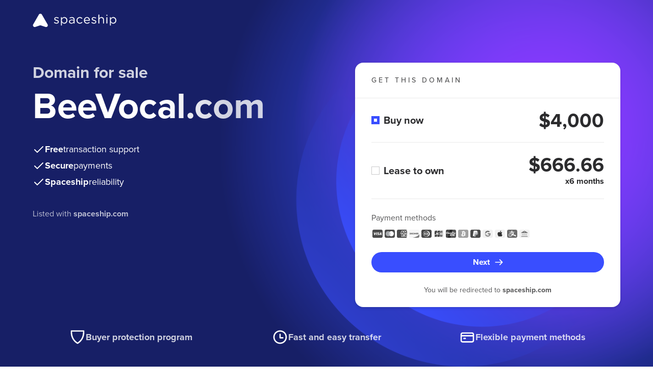

--- FILE ---
content_type: text/html
request_url: http://beevocal.com/
body_size: 4756
content:
<!doctype html>
<html lang="en">
<head>
    <meta charset="UTF-8">
    <meta name="viewport"
          content="width=device-width, user-scalable=no, initial-scale=1.0, maximum-scale=1.0, minimum-scale=1.0">
    <meta http-equiv="X-UA-Compatible" content="ie=edge">
    <meta name="description" content="BeeVocal.com is for sale on Spaceship. Secure checkout and quick transfer. See all purchase options. No hidden fees.">

    <!-- Open Graph -->
    <meta property="og:title" content="Buy BeeVocal.com | Spaceship">
    <meta property="og:description" content="Own BeeVocal.com today. Secure checkout and guided transfer support. No hidden fees.">
    <meta property="og:type" content="website">
    <meta property="og:url" content="https://beevocal.com">
    <meta property="og:site_name" content="Spaceship">
    <meta property="og:locale" content="en_US">

    <!-- Twitter (X) -->
    <meta name="twitter:card" content="summary">
    <meta name="twitter:title" content="Buy BeeVocal.com | Spaceship">
    <meta name="twitter:description" content="Own BeeVocal.com today. Secure checkout and guided transfer support. No hidden fees.">
    <meta name="twitter:site" content="@spaceship">

    <!-- Canonical -->
    <link rel="canonical" href="https://beevocal.com">

    <link rel="stylesheet" href="https://forsale.spaceship-cdn.com/static/version/0.29.2/main.css">
    <title>BeeVocal.com for sale | Spaceship.com</title>
    <link rel="apple-touch-icon" sizes="57x57" href="https://forsale.spaceship-cdn.com/static/version/0.29.2/assets/fonts/apple-touch-icon-57x57.png">
    <link rel="apple-touch-icon" sizes="60x60" href="https://forsale.spaceship-cdn.com/static/version/0.29.2/assets/fonts/apple-touch-icon-60x60.png">
    <link rel="apple-touch-icon" sizes="72x72" href="https://forsale.spaceship-cdn.com/static/version/0.29.2/assets/fonts/apple-touch-icon-72x72.png">
    <link rel="apple-touch-icon" sizes="76x76" href="https://forsale.spaceship-cdn.com/static/version/0.29.2/assets/fonts/apple-touch-icon-76x76.png">
    <link rel="apple-touch-icon" sizes="114x114" href="https://forsale.spaceship-cdn.com/static/version/0.29.2/assets/fonts/apple-touch-icon-114x114.png">
    <link rel="apple-touch-icon" sizes="120x120" href="https://forsale.spaceship-cdn.com/static/version/0.29.2/assets/fonts/apple-touch-icon-120x120.png">
    <link rel="apple-touch-icon" sizes="144x144" href="https://forsale.spaceship-cdn.com/static/version/0.29.2/assets/fonts/apple-touch-icon-144x144.png">
    <link rel="apple-touch-icon" sizes="152x152" href="https://forsale.spaceship-cdn.com/static/version/0.29.2/assets/fonts/apple-touch-icon-152x152.png">
    <link rel="apple-touch-icon" sizes="180x180" href="https://forsale.spaceship-cdn.com/static/version/0.29.2/assets/fonts/apple-touch-icon-180x180.png">
    <link rel="icon" type="image/png" sizes="16x16" href="https://forsale.spaceship-cdn.com/static/version/0.29.2/assets/fonts/favicon-16x16.png">
    <link rel="icon" type="image/png" sizes="32x32" href="https://forsale.spaceship-cdn.com/static/version/0.29.2/assets/fonts/favicon-32x32.png">
    <link rel="icon" type="image/png" sizes="96x96" href="https://forsale.spaceship-cdn.com/static/version/0.29.2/assets/fonts/favicon-96x96.png">
    <link rel="icon" type="image/png" sizes="192x192" href="https://forsale.spaceship-cdn.com/static/version/0.29.2/assets/fonts/android-icon-192x192.png">
    <link rel="icon" type="image/png" sizes="512x512" href="https://forsale.spaceship-cdn.com/static/version/0.29.2/assets/fonts/favicon-512x512.png">
    <link rel="manifest" href="https://forsale.spaceship-cdn.com/static/version/0.29.2/assets/fonts/manifest.json">

    <script type="application/ld+json">
{
  "@context": "https://schema.org",
  "@type": "FAQPage",
  "mainEntity": [
    {
      "@type": "Question",
      "name": "How fast is the domain transfer?",
      "acceptedAnswer": {
        "@type": "Answer",
        "text": "Transfer timing depends on the domain's current registrar and the transfer method. Spaceship provides guided transfer support and helps monitor the process until completion."
      }
    },
    {
      "@type": "Question",
      "name": "Is the payment and domain transfer secure?",
      "acceptedAnswer": {
        "@type": "Answer",
        "text": "Yes. Transactions are processed via Spaceship's secure checkout, and the transfer process is guided and monitored until completion."
      }
    },
    {
      "@type": "Question",
      "name": "Can I make an offer?",
      "acceptedAnswer": {
        "@type": "Answer",
        "text": "If enabled by the seller, you can submit an offer directly on the For Sale Page."
      }
    },
    {
      "@type": "Question",
      "name": "Is Lease-to-Own (LTO) available for this domain?",
      "acceptedAnswer": {
        "@type": "Answer",
        "text": "Lease-to-Own plans may be available depending on seller settings. If available, you can select the Lease-to-Own option during checkout."
      }
    },
    {
      "@type": "Question",
      "name": "Will I get an invoice or receipt?",
      "acceptedAnswer": {
        "@type": "Answer",
        "text": "Yes. A receipt/invoice is provided after purchase and will be available in your account or sent by email."
      }
    }
  ]
}
</script>
<script type="application/ld+json">
{
  "@context": "https://schema.org",
  "@type": "Product",
  "name": "BeeVocal.com",
  "description": "BeeVocal.com is for sale on Spaceship. Secure checkout and quick transfer. No hidden fees.",
  "brand": {
    "@type": "Organization",
    "name": "Spaceship"
  },
  "url": "https://beevocal.com",
  "offers": {
    "@type": "Offer",
    "price": "4000",
    "priceCurrency": "USD",
    "availability": "https://schema.org/InStock",
    "url": "https://beevocal.com"
  },
  "isRelatedTo": {
    "@type": "WebSite",
    "name": "BeeVocal.com",
    "url": "https://beevocal.com"
  }
}
</script>
</head>








<body>
<div class="marketplace-parkingpage-ui-scope gb-scope-sds">
    <div class="app">
        <header class="mp-header">
    <div class="mp-header__container gb-container">
        <a data-zid="logo" aria-label="Spaceship" href="https://www.spaceship.com/" class="mp-header__logo-link">
            <img width="165" height="28" class="gb-d-none gb-d-md-block mp-header__logo-icon" src="https://forsale.spaceship-cdn.com/static/version/0.29.2/assets/fonts/spaceship-logo.svg" alt="Spaceship logo" />
            <img width="24" height="24" class="gb-d-md-none" src="https://forsale.spaceship-cdn.com/static/version/0.29.2/assets/fonts/spaceship-logo-small.svg" alt="Spaceship logo" />
        </a>
    </div>
</header>

        <main class="mp-main">
            <div class="mp-main__container gb-container">
                <div class="domain">
                    <div id="domain-info" class="domain__info">
                        <p class="domain__info-reason" data-zid="domainInfoReason">Domain for sale</p>
                        <h1 class="domain__info-title" data-zid="domainInfoTitle">
                            <span class="domain__info-title-text">BeeVocal.com</span>
                        </h1>


                        <ul class="domain__info-advantages-list">
                            <li class="domain__info-advantages-list-item" data-zid="domainInfoFreeRow">
                                <img width="24" height="24" src="https://forsale.spaceship-cdn.com/static/version/0.29.2/assets/fonts/regular-tick.svg" alt="Free transaction support" />
                                <strong class="domain__info-advantages-list-item-bold" data-zid="domainInfoFree">Free</strong> <span class="domain__info-advantages-list-item-text" data-zid="domainInfoFreeText">transaction support</span>
                            </li>

                            <li class="domain__info-advantages-list-item" data-zid="domainInfoSecureRow">
                                <img width="24" height="24" src="https://forsale.spaceship-cdn.com/static/version/0.29.2/assets/fonts/regular-tick.svg" alt="Secure payments" />
                                <strong class="domain__info-advantages-list-item-bold" data-zid="domainInfoSecure">Secure</strong> <span class="domain__info-advantages-list-item-text" data-zid="domainInfoSecureText">payments</span>
                            </li>

                            <li class="domain__info-advantages-list-item" data-zid="domainInfoSecureRow">
                                <img width="24" height="24" src="https://forsale.spaceship-cdn.com/static/version/0.29.2/assets/fonts/regular-tick.svg" alt="Spaceship reliability" />
                                <strong class="domain__info-advantages-list-item-bold" data-zid="domainInfoSecure">Spaceship</strong> <span class="domain__info-advantages-list-item-text" data-zid="domainInfoSecureText">reliability</span>
                            </li>
                        </ul>
                        <p class="domain__info-caption gb-d-none gb-d-lg-block">
                            Listed with <a href="https://www.spaceship.com" target="_blank"><strong>spaceship.com</strong></a>
                        </p>
                    </div>

                            <div class="domain__card domain-card-with-options">
                                    <div class="domain-card-with-options__title-wrapper">
                                        <p class="domain-card-with-options__title" data-zid="domainCardWithOptionsTitle">get this domain</p>
                                        <hr class="domain-card-with-options__title-divider">
                                    </div>

                                <div role="radiogroup" aria-label="Action type radio group" class="domain-card-with-options__radio-group">
                                        <div class="domain-card-with-options__option domain-card-with-options__option--buy-now">
                                            <div class="domain-card-with-options__radio-wrapper">
                                                <div class="gb-radio gb-selectable" data-zid="selectableBuyNow">
                                                    <input name="action-type-radio-group" type="radio" role="radio" class="gb-selectable__native gb-selectable__native--checked domain-card-with-options__bin-radio-option" id="buy-now-action-type" aria-labelledby="buy-now-action-type-label-content" value="Buy now" checked>
                                                    <label for="buy-now-action-type" class="gb-selectable__label">
                                                        <span id="buy-now-action-type-label-content" class="gb-selectable__label-content" data-zid="selectableBuyNowLabelText">Buy now</span>
                                                        <span class="gb-selectable__label-media"><span class="gb-radio__mark"></span></span>
                                                    </label>
                                                </div>
                                    
                                                <p class="domain-card-with-options__price" data-zid="domainCardWithOptionsPrice">$4,000</p>
                                            </div>
                                        </div>

                                    <hr class="domain-card-with-options__divider">

                                        <div class="domain-card-with-options__option domain-card-with-options__option-lto">
                                            <div class="domain-card-with-options__radio-wrapper">
                                                <div class="gb-radio gb-selectable" data-zid="selectableLto">
                                                    <input name="action-type-radio-group" type="radio" role="radio" class="gb-selectable__native domain-card-with-options__lto-radio-option" id="lto-action-type" aria-labelledby="lto-action-type-label-content" aria-describedby="lto-action-type-final-label-hint lto-action-type-down-label-hint" value="Lease to own">
                                                    <label for="lto-action-type" class="gb-selectable__label">
                                                        <span id="lto-action-type-label-content" class="gb-selectable__label-content" data-zid="selectableLtoLabelText">Lease to own</span>
                                                        <span class="gb-selectable__label-media"><span class="gb-radio__mark"></span></span>
                                                    </label>
                                                </div>
                                    
                                                <p class="domain-card-with-options__price gb-text-right" data-zid="domainCardWithOptionsPrice">
                                                    $666.66
                                                    <span class="gb-h6 gb-d-block gb-mb-0">x6 months</span>
                                                </p>
                                            </div>
                                        </div>
                                </div>

                                <hr class="domain-card-with-options__divider domain-card-with-options__divider--bottom">

                                <div class="domain__card-payment">
    <div class="domain__card-payment-methods">
        <p class="domain__card-payment-text gb-text-left" data-zid="domainCardPaymentText">Payment methods</p>

        <ul class="domain__card-payment-icons">
            <li class="domain__card-payment-icons-item">
                <img width="24" height="24" class="domain__card-payment-icon" src="https://forsale.spaceship-cdn.com/static/version/0.29.2/assets/fonts/visa-grayscale.svg" alt="Visa" />
            </li>
            <li class="domain__card-payment-icons-item">
                <img width="24" height="24" class="domain__card-payment-icon" src="https://forsale.spaceship-cdn.com/static/version/0.29.2/assets/fonts/mastercard-grayscale.svg" alt="Mastercard" />
            </li>
            <li class="domain__card-payment-icons-item">
                <img width="24" height="24" class="domain__card-payment-icon" src="https://forsale.spaceship-cdn.com/static/version/0.29.2/assets/fonts/american-express-grayscale.svg" alt="American Express" />
            </li>
            <li class="domain__card-payment-icons-item">
                <img width="24" height="24" class="domain__card-payment-icon" src="https://forsale.spaceship-cdn.com/static/version/0.29.2/assets/fonts/discover-grayscale.svg" alt="Discover" />
            </li>
            <li class="domain__card-payment-icons-item">
                <img width="24" height="24" class="domain__card-payment-icon" src="https://forsale.spaceship-cdn.com/static/version/0.29.2/assets/fonts/dinersclub-grayscale.svg" alt="Dinersclub" />
            </li>
            <li class="domain__card-payment-icons-item">
                <img width="24" height="24" class="domain__card-payment-icon" src="https://forsale.spaceship-cdn.com/static/version/0.29.2/assets/fonts/jsb-grayscale.svg" alt="JSB" />
            </li>
            <li class="domain__card-payment-icons-item">
                <img width="24" height="24" class="domain__card-payment-icon" src="https://forsale.spaceship-cdn.com/static/version/0.29.2/assets/fonts/unionpay-grayscale.svg" alt="UnionPay" />
            </li>
            <li class="domain__card-payment-icons-item">
                <img width="24" height="24" class="domain__card-payment-icon" src="https://forsale.spaceship-cdn.com/static/version/0.29.2/assets/fonts/bitcoin-grayscale.svg" alt="Bitcoin" />
            </li>
            <li class="domain__card-payment-icons-item">
                <img width="24" height="24" class="domain__card-payment-icon" src="https://forsale.spaceship-cdn.com/static/version/0.29.2/assets/fonts/paypal-grayscale.svg" alt="Paypal" />
            </li>
            <li class="domain__card-payment-icons-item">
                <img width="24" height="24" class="domain__card-payment-icon" src="https://forsale.spaceship-cdn.com/static/version/0.29.2/assets/fonts/googlepay-grayscale.svg" alt="GooglePay" />
            </li>
            <li class="domain__card-payment-icons-item">
                <img width="24" height="24" class="domain__card-payment-icon" src="https://forsale.spaceship-cdn.com/static/version/0.29.2/assets/fonts/applepay-grayscale.svg" alt="ApplePay" />
            </li>
            <li class="domain__card-payment-icons-item">
                <img width="24" height="24" class="domain__card-payment-icon" src="https://forsale.spaceship-cdn.com/static/version/0.29.2/assets/fonts/alipay-grayscale.svg" alt="AliPay" />
            </li>
            <li class="domain__card-payment-icons-item">
                <img width="24" height="24" class="domain__card-payment-icon" src="https://forsale.spaceship-cdn.com/static/version/0.29.2/assets/fonts/wire-transfer-grayscale.svg" alt="WireTransfer" />
            </li>
        </ul>
    </div>
</div>

                                    <buton class="domain__card-payment-cta gb-button gb-button--brand gb-button--block " data-zid="domainCtaButton" >
                                        <img class="gb-icon-img gb-button__icon gb-button__icon--trailing" src="https://forsale.spaceship-cdn.com/static/version/0.29.2/assets/fonts/arrow-right.svg" alt="Next" />
                                        <span class="gb-button__text">Next</span>
                                    </buton>

                                    <div class="cta-validation-error__container gb-mini-alert gb-mini-alert--error domain-card-with-options__error-message " role="alert">
                                        <img width="1em" height="1em" class="gb-icon-img gb-mini-alert__icon" src="https://forsale.spaceship-cdn.com/static/version/0.29.2/assets/fonts/alert-info-filled.svg" alt="Please select one of the options above"/>
                                        <div class="gb-mini-alert__content cta-validation-error__message domain-card-with-options__error-text">Please select one of the options above</div>
                                    </div>

                                    <div class="card-caption gb-pt-3">
                                        <p class="card-caption__text gb-mb-0">You will be redirected to <strong>spaceship.com</strong></p>
                                    </div>
                            </div>

                    <div id="domain-info-mobile" class="domain__info gb-d-lg-none">
                        <p class="domain__info-caption">
                            Listed with <a href="https://www.spaceship.com" target="_blank"><strong>spaceship.com</strong></a>
                        </p>
                    </div>
                </div>
            </div>
        </main>

        <footer class="mp-footer">
    <div class="benefits">
        <div class="benefits__content gb-container">
            <hr class="benefits__divider gb-d-md-none">
            <div class="benefits__item">
                <img width="32" height="32" src="https://forsale.spaceship-cdn.com/static/version/0.29.2/assets/fonts/protection.svg" alt="Buyer protection program" />
                <p class="benefits__item-text" data-zid="buyerProtectionProgram">Buyer protection program</p>
            </div>
            <div class="benefits__item">
                <img width="32" height="32" src="https://forsale.spaceship-cdn.com/static/version/0.29.2/assets/fonts/clock.svg" alt="Fast and easy transfer" />
                <p class="benefits__item-text" data-zid="fastAndEasyTransfer">Fast and easy transfer</p>
            </div>
            <div class="benefits__item">
                <img width="32" height="32" src="https://forsale.spaceship-cdn.com/static/version/0.29.2/assets/fonts/card.svg" alt="Flexible payment methods" />
                <p class="benefits__item-text" data-zid="flexiblePaymentMethods">Flexible payment methods</p>
            </div>
        </div>
    </div>
    <div class="mp-footer__main-content">
        <div class="mp-footer__container gb-container">
            <p class="mp-footer__content">
                <img width="24" height="24" src="https://forsale.spaceship-cdn.com/static/version/0.29.2/assets/fonts/spaceship-logo-small.svg" alt="Spaceship logo" />
                <span class="mp-footer__text">The entirety of this site is protected by copyright © 2001–<span id="current-year"></span> spaceship.com — 4600 East Washington Street, Suite 305, Phoenix, AZ 85034, USA</span>
            </p>
        </div>
    </div>
</footer>

    </div>


        <div id="info-modal" class="gb-confirmation-modal gb-modal-base gb-modal--scrollable-body gb-confirmation-modal--has-media gb-modal gb-is-transition-leave-done gb-d-none" tabindex="0">
            <div role="dialog" class="gb-modal-base__surface">
                <div class="gb-modal-header">
                    <div class="gb-modal-header__holder">
                        We are almost there
                    </div>
                    <button class="gb-modal__close-button gb-modal-header__close gb-button gb-button--icon gb-button--gray-ghost" type="button">
                        <img class="gb-icon-img gb-button__icon" src="https://forsale.spaceship-cdn.com/static/version/0.29.2/assets/fonts/regular-cross.svg" alt="Close" />
                        <span class="gb-button__text">Close</span>
                    </button>
                </div>
                <div class="gb-modal-body">
                    <div class="gb-confirmation-modal__media">
                        <img src="https://forsale.spaceship-cdn.com/static/version/0.29.2/assets/fonts/modal-illustration.png" alt="Modal illustration">
                    </div>
                    <p class="gb-mb-0">
                        The domain you are trying to purchase is listed on <strong>spaceship.com</strong>.<br>
                        You will now be redirected to Spaceship, where you can pay and finalize your purchase.
                    </p>
                </div>
                <div class="gb-modal-footer">
                    <a class="gb-button gb-button--block gb-button--brand" href="https://www.spaceship.com/marketplace/add-to-cart/marketplacedomainid/1e4790a3-c85d-497d-bd79-dea2ea352758">
                        <span class="gb-button__text">Continue</span>
                    </a>
                </div>
            </div>
        </div>

        <div id="lto-info-modal" class="gb-modal-base gb-modal--scrollable-body gb-modal gb-is-transition-leave-done gb-d-none" tabindex="0">
            <div role="dialog" class="gb-modal-base__surface">
                <div class="gb-modal-header">
                    <div class="gb-modal-header__holder">
                        Lease to own
                    </div>
                    <button class="gb-modal__close-button gb-modal-header__close gb-button gb-button--icon gb-button--gray-ghost" type="button">
                        <img class="gb-icon-img gb-button__icon" src="https://forsale.spaceship-cdn.com/static/version/0.29.2/assets/fonts/regular-cross.svg" alt="Close" />
                        <span class="gb-button__text">Close</span>
                    </button>
                </div>
                <div class="gb-modal-body">
                    <p class="gb-subtitle-small gb-mb-3">Start using your domain right away and gain full ownership once all payments are complete!</p>
                    <div class="gb-card gb-card--shadow-level4 gb-mb-3">
                        <div class="gb-card__container">
                            <div class="gb-row gb-row--line gb-row--gutter-sm">
                                <div class="gb-col">
                                    <p class="gb-mb-1">Future monthly payments (x6)</p>
                                </div>
                                <div class="gb-col-auto">
                                    <p class="gb-mb-1">$666.66/mo</p>
                                </div>
                            </div>
                            <hr class="gb-divider gb-divider--horizontal gb-mt-1 gb-mb-2">
                            <div class="gb-row gb-row--line gb-row--gutter-sm gb-text-bold">
                                <div class="gb-col">
                                    <p class="gb-mb-0">Full price</p>
                                </div>
                                <div class="gb-col-auto">
                                    <p class="gb-mb-0">$4,000</p>
                                </div>
                            </div>
                        </div>
                    </div>
                    <div class="gb-row gb-row--gutter-sm">
                        <div class="gb-col-12 gb-col-sm-6 gb-mb-2 gb-mb-sm-0">
                            <p class="hint-text gb-text-small gb-mb-0">
                                <img class="hint-text__icon" width="20" height="20" src="https://forsale.spaceship-cdn.com/static/version/0.29.2/assets/fonts/regular-tick-dark.svg" alt="Start using the domain immediately" />
                                <span>Start using the domain immediately</span>
                            </p>
                        </div>
                        <div class="gb-col-12 gb-col-sm-6">
                            <p class="hint-text gb-text-small gb-mb-0">
                                <img class="hint-text__icon" width="20" height="20" src="https://forsale.spaceship-cdn.com/static/version/0.29.2/assets/fonts/regular-tick-dark.svg" alt="Full ownership once it's paid in full" />
                                <span>Full ownership once it's paid in full</span>
                            </p>
                        </div>
                    </div>
                </div>
                <div class="gb-modal-footer">
                    <div class="gb-row gb-row--gutter-sm gb-dir-sm--row-reverse">
                        <div class="gb-col-12 gb-col-sm-6 gb-mb-2 gb-mb-sm-0">
                            <a class="gb-button gb-button--block gb-button--brand" href="https://www.spaceship.com/marketplace/add-to-cart-lto/marketplacedomainid/1e4790a3-c85d-497d-bd79-dea2ea352758">
                                <img class="gb-icon-img gb-button__icon gb-button__icon--trailing" src="https://forsale.spaceship-cdn.com/static/version/0.29.2/assets/fonts/redirect.svg" alt="Make first payment" />
                                <span class="gb-button__text">Make first payment</span>
                            </a>
                        </div>
                        <div class="gb-col-12 gb-col-sm-6">
                            <button class="gb-modal__close-button gb-button gb-button--block gb-button--brand-ghost" type="button">
                                <span class="gb-button__text">Close</span>
                            </button>
                        </div>
                    </div>
                </div>
            </div>
        </div>
</div>
</body>
<script>
    window.STATIC_PATH = 'https://forsale.spaceship-cdn.com/static/version/0.29.2';
    window.DOMAIN_CONFIG = {
        domainUrl: 'https://beevocal.com',
        domainName: 'BeeVocal.com',
        marketPlaceDomainId: '1e4790a3-c85d-497d-bd79-dea2ea352758',
        offerEnabled: false,
        buyItNowOnlyEnabled: true,
        minOfferPrice: parseFloat(''),
        formattedMinOfferPrice: '',
            ltoConfig: {
                totalPrice: '$4,000',
                downPayment: '',
                installmentPayment: '$666.66',
                installmentPaymentCycles: 6,
                finalPayment: '',
            }
    }
</script>
<script src="https://forsale.spaceship-cdn.com/static/version/0.29.2/main.js" defer></script>
</html>
